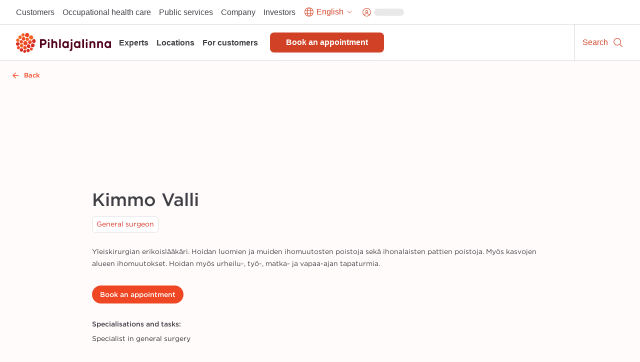

--- FILE ---
content_type: application/javascript; charset=UTF-8
request_url: https://www.pihlajalinna.fi/_next/static/v15.39.1/_buildManifest.js
body_size: 2019
content:
self.__BUILD_MANIFEST=function(a,e,t,s,l,c,o,i,u,n,h,p,k,r,j,d,f,m,b){return{__rewrites:{afterFiles:[{has:f,source:"/:locale/robots.txt",destination:"/api/robots"},{has:f,source:"/:locale/sitemap.xml",destination:"/api/sitemap"}],beforeFiles:[],fallback:[]},"/404":["static/chunks/pages/404-91ddec785fcebd7a.js"],"/500":["static/chunks/pages/500-b5430beba3cddf56.js"],"/_error":["static/chunks/pages/_error-cf5ca766ac8f493f.js"],"/[locale]/404":["static/chunks/pages/[locale]/404-020865bbb51a129a.js"],"/[locale]/about-pihlajalinna/[[...path]]":[a,e,t,l,s,c,"static/chunks/pages/[locale]/about-pihlajalinna/[[...path]]-836035f00088781b.js"],"/[locale]/add-child-to-bonus-program":["static/chunks/pages/[locale]/add-child-to-bonus-program-109d95790f4ce8e6.js"],"/[locale]/ajankohtaista/[[...path]]":[a,e,t,l,s,c,"static/chunks/pages/[locale]/ajankohtaista/[[...path]]-da3205cba9300f4f.js"],"/[locale]/ajanvaraus":["static/chunks/pages/[locale]/ajanvaraus-44023c0ad7424452.js"],"/[locale]/ajanvaraus/asiakkuus":["static/chunks/pages/[locale]/ajanvaraus/asiakkuus-e5bb72833f1a79cf.js"],"/[locale]/ajanvaraus/asiakkuus/[...mode]":[o,"static/chunks/5860-bcf3bfa23e850611.js",i,k,"static/chunks/pages/[locale]/ajanvaraus/asiakkuus/[...mode]-0be40c6bd78140f7.js"],"/[locale]/ajanvaraus/tyoterveys":[u,a,e,t,o,j,s,i,k,r,d,"static/chunks/pages/[locale]/ajanvaraus/tyoterveys-7a244489fa865321.js"],"/[locale]/ajanvaraus/vahvista":[u,a,e,t,o,m,s,i,n,r,b,"static/chunks/pages/[locale]/ajanvaraus/vahvista-3c161725b543035a.js"],"/[locale]/ajanvaraus/vakuutusasiakas":[u,a,e,t,o,j,s,i,k,r,d,"static/chunks/pages/[locale]/ajanvaraus/vakuutusasiakas-7af73dd11701dd8e.js"],"/[locale]/ajanvaraus/varaa":[u,a,t,o,m,s,i,n,b,"static/chunks/pages/[locale]/ajanvaraus/varaa-5f6eafa82073bf86.js"],"/[locale]/ajanvaraus/yksityisasiakas":[u,a,e,t,o,j,s,i,k,r,d,"static/chunks/pages/[locale]/ajanvaraus/yksityisasiakas-3869a06e06a80324.js"],"/[locale]/allman-information/[[...path]]":[a,e,t,l,s,c,"static/chunks/pages/[locale]/allman-information/[[...path]]-227627b915c39ffb.js"],"/[locale]/appointment-e-authorization":["static/chunks/pages/[locale]/appointment-e-authorization-7077369f77b07742.js"],"/[locale]/asiantuntijat":[a,e,t,l,s,c,"static/chunks/pages/[locale]/asiantuntijat-9694f271853ebc18.js"],"/[locale]/asiantuntijat/[...path]":[a,e,t,l,s,c,"static/chunks/pages/[locale]/asiantuntijat/[...path]-6a7a66e9832a291f.js"],"/[locale]/current/[[...path]]":[a,e,t,l,s,c,"static/chunks/pages/[locale]/current/[[...path]]-a688713353d5b4a9.js"],"/[locale]/e-authorization-return":["static/chunks/pages/[locale]/e-authorization-return-a42b754b5fe142f7.js"],"/[locale]/e-authorization-start":["static/chunks/pages/[locale]/e-authorization-start-de997d66ddb25c2f.js"],"/[locale]/eta/[[...path]]":[a,e,t,l,s,c,"static/chunks/pages/[locale]/eta/[[...path]]-e3c51b3253e4daef.js"],"/[locale]/experter":[a,e,t,l,s,c,"static/chunks/pages/[locale]/experter-7577356b71a82ce3.js"],"/[locale]/experter/[...path]":[a,e,t,l,s,c,"static/chunks/pages/[locale]/experter/[...path]-114df58d609cc5ab.js"],"/[locale]/experts":[a,e,t,l,s,c,"static/chunks/pages/[locale]/experts-1e1f54817a5fdc16.js"],"/[locale]/experts/[...path]":[a,e,t,l,s,c,"static/chunks/pages/[locale]/experts/[...path]-92bc994c0aa0e67b.js"],"/[locale]/finnair/[[...path]]":[a,e,t,l,s,c,"static/chunks/pages/[locale]/finnair/[[...path]]-2088bedfe360c418.js"],"/[locale]/finnair-english/[[...path]]":[a,e,t,l,s,c,"static/chunks/pages/[locale]/finnair-english/[[...path]]-aeec037b43f466d3.js"],"/[locale]/general-information/[[...path]]":[a,e,t,l,s,c,"static/chunks/pages/[locale]/general-information/[[...path]]-ef6acefbfcc8fdf6.js"],"/[locale]/index_":[a,e,t,l,s,c,"static/chunks/pages/[locale]/index_-ad07dd1bcb3de900.js"],"/[locale]/julkisen-sektorin-palvelut/[[...path]]":[a,e,t,l,s,c,"static/chunks/pages/[locale]/julkisen-sektorin-palvelut/[[...path]]-ae1eed24f453421a.js"],"/[locale]/kayttoehdot":["static/chunks/pages/[locale]/kayttoehdot-e9b9a69354bfa1d7.js"],"/[locale]/kesatyopaikat/[[...path]]":[a,e,t,l,s,c,"static/chunks/pages/[locale]/kesatyopaikat/[[...path]]-10c0ce84596e4686.js"],"/[locale]/lapset/[[...path]]":[a,e,t,l,s,c,"static/chunks/pages/[locale]/lapset/[[...path]]-17a0250a07feb520.js"],"/[locale]/locations":[a,e,t,l,s,c,"static/chunks/pages/[locale]/locations-e91eb5dcc815d08f.js"],"/[locale]/locations/[...path]":[a,e,t,l,s,c,"static/chunks/pages/[locale]/locations/[...path]-30e36d2a71ce39f8.js"],"/[locale]/mieli/[[...path]]":[a,e,t,l,s,c,"static/chunks/pages/[locale]/mieli/[[...path]]-f89faeeb57dc009b.js"],"/[locale]/muistutus":["static/chunks/pages/[locale]/muistutus-784d0be071532032.js"],"/[locale]/muistutus/kiitos":["static/chunks/pages/[locale]/muistutus/kiitos-1d1202ebf097d1a1.js"],"/[locale]/muistutus/lomake":["static/chunks/pages/[locale]/muistutus/lomake-fa555e41337fea2c.js"],"/[locale]/naiset/[[...path]]":[a,e,t,l,s,c,"static/chunks/pages/[locale]/naiset/[[...path]]-c42361bd20ff1c1e.js"],"/[locale]/nyheter/[[...path]]":[a,e,t,l,s,c,"static/chunks/pages/[locale]/nyheter/[[...path]]-960acb66a35671f7.js"],"/[locale]/om-oss/[[...path]]":[a,e,t,l,s,c,"static/chunks/pages/[locale]/om-oss/[[...path]]-ca6aa5caaa40e233.js"],"/[locale]/oma":["static/chunks/pages/[locale]/oma-6c2d80e481baf44b.js"],"/[locale]/oma/leikkauksen-esitietolomake":[u,a,e,o,h,i,n,p,"static/chunks/pages/[locale]/oma/leikkauksen-esitietolomake-b33b23429a039e9f.js"],"/[locale]/oma/profiili":[u,a,e,o,h,i,n,p,"static/chunks/pages/[locale]/oma/profiili-f5acc11dc3380851.js"],"/[locale]/oma/raportit":["static/chunks/pages/[locale]/oma/raportit-831b1ebc608cd6dc.js"],"/[locale]/oma/reseptit":[u,a,e,o,h,i,n,p,"static/chunks/pages/[locale]/oma/reseptit-eb326724ee712f44.js"],"/[locale]/oma/reseptit/[id]":["static/chunks/pages/[locale]/oma/reseptit/[id]-f61fc92c962cf94a.js"],"/[locale]/oma/sairauslomat":[u,a,e,o,h,i,n,p,"static/chunks/pages/[locale]/oma/sairauslomat-3470c9685e8c51c7.js"],"/[locale]/oma/suostumukset":[u,a,e,o,h,"static/chunks/8467-ae0040424ae44c9f.js",i,n,p,"static/chunks/pages/[locale]/oma/suostumukset-05f24bfd65d343a8.js"],"/[locale]/oma/tapahtumat":[u,a,e,o,h,i,n,p,"static/chunks/pages/[locale]/oma/tapahtumat-18dad573089fc50a.js"],"/[locale]/oma/tapahtumat/[id]":["static/chunks/pages/[locale]/oma/tapahtumat/[id]-da37dd4cc87d9d01.js"],"/[locale]/oma/terveyskyselyt":["static/chunks/pages/[locale]/oma/terveyskyselyt-373cc4bde55a9ccd.js"],"/[locale]/oma/tietosuoja-ja-kayttoehdot":[u,a,e,o,h,i,n,p,"static/chunks/pages/[locale]/oma/tietosuoja-ja-kayttoehdot-5c0c86b9b761ae7d.js"],"/[locale]/oma/tulokset":[u,a,e,o,h,i,n,p,"static/chunks/pages/[locale]/oma/tulokset-84bd645fb8036a95.js"],"/[locale]/return":[u,"static/chunks/pages/[locale]/return-5ebb1a69743be026.js"],"/[locale]/startup-check":["static/chunks/pages/[locale]/startup-check-2720c78e29867b09.js"],"/[locale]/terveydeksi/[[...path]]":[a,e,t,l,s,c,"static/chunks/pages/[locale]/terveydeksi/[[...path]]-1c5ea433232af1f7.js"],"/[locale]/test-patient/session":["static/chunks/pages/[locale]/test-patient/session-e3f2a30ebbb31936.js"],"/[locale]/tietoa-meista/[[...path]]":[a,e,t,l,s,c,"static/chunks/pages/[locale]/tietoa-meista/[[...path]]-9b4041c8ed07037e.js"],"/[locale]/toimipisteet":[a,e,t,l,s,c,"static/chunks/pages/[locale]/toimipisteet-2657a6e6c5b4d15d.js"],"/[locale]/toimipisteet/[...path]":[a,e,t,l,s,c,"static/chunks/pages/[locale]/toimipisteet/[...path]-dc00e74ae722336c.js"],"/[locale]/tunnistaudu":["static/chunks/pages/[locale]/tunnistaudu-732a2a3328256441.js"],"/[locale]/tyoterveysasiakkaan-palvelut/[[...path]]":[a,e,t,l,s,c,"static/chunks/pages/[locale]/tyoterveysasiakkaan-palvelut/[[...path]]-1754753b002a2769.js"],"/[locale]/uutiskirje/[[...path]]":[a,e,t,l,s,c,"static/chunks/pages/[locale]/uutiskirje/[[...path]]-7caa6e0549e098a1.js"],"/[locale]/vakuutusasiakkaan-palvelut/[[...path]]":[a,e,t,l,s,c,"static/chunks/pages/[locale]/vakuutusasiakkaan-palvelut/[[...path]]-638cb566103935e9.js"],"/[locale]/verksamhetsstallen":[a,e,t,l,s,c,"static/chunks/pages/[locale]/verksamhetsstallen-679f99c1e79676a2.js"],"/[locale]/verksamhetsstallen/[...path]":[a,e,t,l,s,c,"static/chunks/pages/[locale]/verksamhetsstallen/[...path]-346ae3ccccf76ec7.js"],"/[locale]/virhe":["static/chunks/pages/[locale]/virhe-c8eb09b411e40fe7.js"],"/[locale]/yhteiskayttaja":["static/chunks/pages/[locale]/yhteiskayttaja-e11ee3d7d79ff93c.js"],"/[locale]/yleista/[[...path]]":[a,e,t,l,s,c,"static/chunks/pages/[locale]/yleista/[[...path]]-2b236e023b91636b.js"],sortedPages:["/404","/500","/_app","/_error","/[locale]/404","/[locale]/about-pihlajalinna/[[...path]]","/[locale]/add-child-to-bonus-program","/[locale]/ajankohtaista/[[...path]]","/[locale]/ajanvaraus","/[locale]/ajanvaraus/asiakkuus","/[locale]/ajanvaraus/asiakkuus/[...mode]","/[locale]/ajanvaraus/tyoterveys","/[locale]/ajanvaraus/vahvista","/[locale]/ajanvaraus/vakuutusasiakas","/[locale]/ajanvaraus/varaa","/[locale]/ajanvaraus/yksityisasiakas","/[locale]/allman-information/[[...path]]","/[locale]/appointment-e-authorization","/[locale]/asiantuntijat","/[locale]/asiantuntijat/[...path]","/[locale]/current/[[...path]]","/[locale]/e-authorization-return","/[locale]/e-authorization-start","/[locale]/eta/[[...path]]","/[locale]/experter","/[locale]/experter/[...path]","/[locale]/experts","/[locale]/experts/[...path]","/[locale]/finnair/[[...path]]","/[locale]/finnair-english/[[...path]]","/[locale]/general-information/[[...path]]","/[locale]/index_","/[locale]/julkisen-sektorin-palvelut/[[...path]]","/[locale]/kayttoehdot","/[locale]/kesatyopaikat/[[...path]]","/[locale]/lapset/[[...path]]","/[locale]/locations","/[locale]/locations/[...path]","/[locale]/mieli/[[...path]]","/[locale]/muistutus","/[locale]/muistutus/kiitos","/[locale]/muistutus/lomake","/[locale]/naiset/[[...path]]","/[locale]/nyheter/[[...path]]","/[locale]/om-oss/[[...path]]","/[locale]/oma","/[locale]/oma/leikkauksen-esitietolomake","/[locale]/oma/profiili","/[locale]/oma/raportit","/[locale]/oma/reseptit","/[locale]/oma/reseptit/[id]","/[locale]/oma/sairauslomat","/[locale]/oma/suostumukset","/[locale]/oma/tapahtumat","/[locale]/oma/tapahtumat/[id]","/[locale]/oma/terveyskyselyt","/[locale]/oma/tietosuoja-ja-kayttoehdot","/[locale]/oma/tulokset","/[locale]/return","/[locale]/startup-check","/[locale]/terveydeksi/[[...path]]","/[locale]/test-patient/session","/[locale]/tietoa-meista/[[...path]]","/[locale]/toimipisteet","/[locale]/toimipisteet/[...path]","/[locale]/tunnistaudu","/[locale]/tyoterveysasiakkaan-palvelut/[[...path]]","/[locale]/uutiskirje/[[...path]]","/[locale]/vakuutusasiakkaan-palvelut/[[...path]]","/[locale]/verksamhetsstallen","/[locale]/verksamhetsstallen/[...path]","/[locale]/virhe","/[locale]/yhteiskayttaja","/[locale]/yleista/[[...path]]"]}}("static/chunks/1063-ef9af9d14c75cc7c.js","static/chunks/6261-b657ca1ff9c60753.js","static/chunks/5245-58318819d68df8d2.js","static/chunks/6670-d5c66f7389a0acf0.js","static/chunks/7754-8af3b04838c290c1.js","static/chunks/3688-fc760cce4a71c88d.js","static/chunks/7854-df30779e26b713ee.js","static/chunks/3851-828a2288d077680e.js","static/chunks/138d669d-a5bc5086f6dc62d0.js","static/chunks/3869-eb192db59251b7a2.js","static/chunks/1888-31ee8d103e8aa83e.js","static/chunks/1915-0e026a54b70a3390.js","static/chunks/4692-111abbf4e981766b.js","static/chunks/4553-b7332d87fff13b7c.js","static/chunks/5697-bd91399961f80b32.js","static/chunks/8079-633fb1341e525343.js",void 0,"static/chunks/7090-dc36d887010d5a43.js","static/chunks/1243-3cba46ff8591d389.js"),self.__BUILD_MANIFEST_CB&&self.__BUILD_MANIFEST_CB();